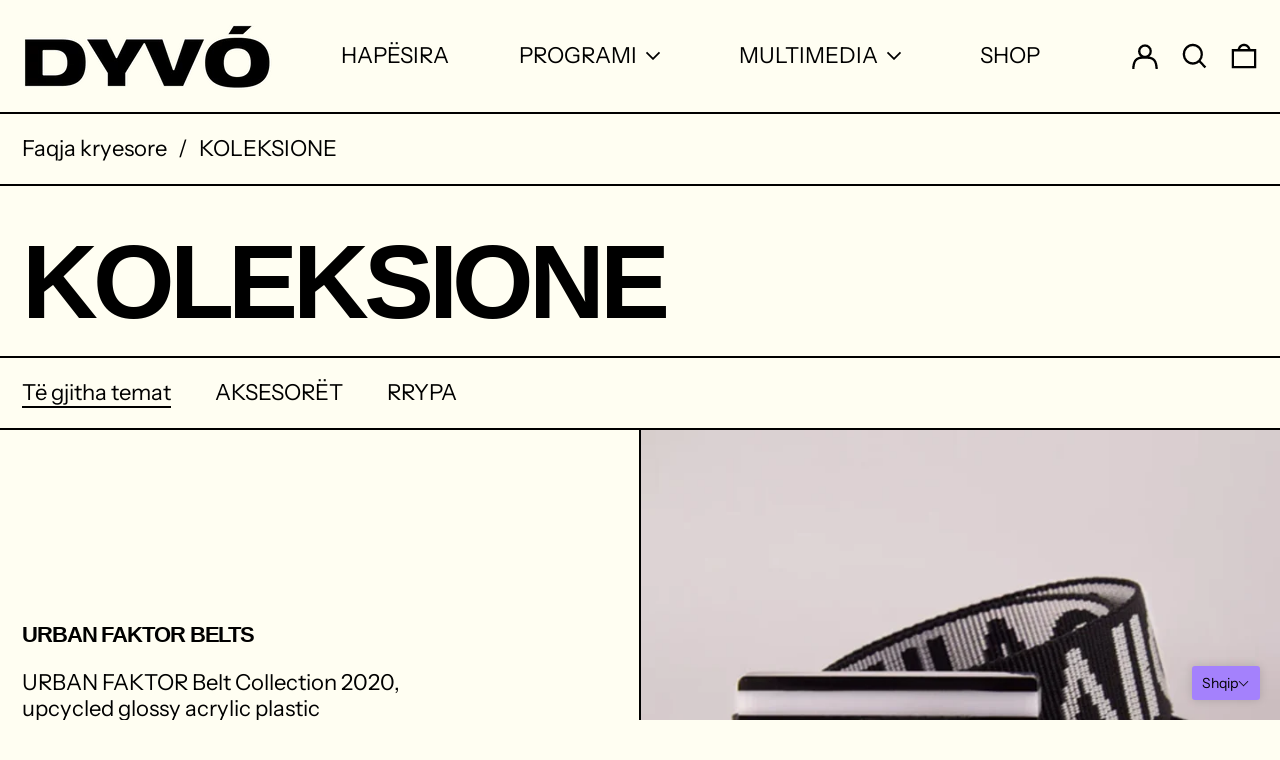

--- FILE ---
content_type: text/javascript
request_url: https://www.dyvolab.com/cdn/shop/t/19/assets/bss-file-configdata.js?v=35164396407905905911746617622
body_size: -38
content:
var configDatas=[{name:"SALE",priority:0,img_url:"",pages:"2",enable_allowed_countries:!1,locations:"",position:0,fixed_percent:0,width:null,height:null,product_type:0,exclude_products:null,product:"",variant:null,collection:"",collection_image:null,inventory:0,tags:"",excludeTags:null,enable_visibility_date:!1,from_date:null,to_date:null,enable_discount_range:!1,discount_type:1,discount_from:null,discount_to:null,public_img_url:"",label_text:"SALE",label_text_color:"#ffffff",label_text_font_size:15,label_text_background_color:"#ff4400",label_text_no_image:1,label_text_in_stock:"In Stock",label_text_out_stock:"Sold out",label_shadow:0,label_opacity:100,label_border_radius:0,label_text_style:0,label_shadow_color:"#808080",label_text_enable:1,related_product_tag:null,customer_tags:null,exclude_customer_tags:null,customer_type:"allcustomers",exclude_customers:null,collection_image_type:null,label_on_image:"2",first_image_tags:null,label_type:2,badge_type:0,custom_selector:'{"productPageSelector":"","collectionPageSelector":"","otherPageSelector":""}',margin_top:0,margin_bottom:0,mobile_config_label_enable:0,mobile_height_label:null,mobile_width_label:null,mobile_font_size_label:null,label_text_id:13606,emoji:null,emoji_position:null,transparent_background:null,custom_page:null,check_custom_page:null,label_unlimited_top:0,label_unlimited_left:0,label_unlimited_width:0,label_unlimited_height:0,margin_left:0,instock:null,enable_price_range:0,price_range_from:null,price_range_to:null,enable_product_publish:0,product_publish_from:null,product_publish_to:null,enable_countdown_timer:0,option_format_countdown:0,countdown_time:null,option_end_countdown:0,start_day_countdown:null,public_url_s3:"",enable_visibility_period:0,visibility_period:0,createdAt:"2021-04-12T16:31:53.000Z",angle:0,toolTipText:"",statusLabelHoverText:0,labelHoverTextLink:""},{name:"NEW",priority:0,img_url:"",pages:"2",enable_allowed_countries:!1,locations:"",position:0,fixed_percent:0,width:null,height:null,product_type:0,exclude_products:null,product:"6622230642824",variant:null,collection:"",collection_image:null,inventory:0,tags:"",excludeTags:null,enable_visibility_date:!1,from_date:null,to_date:null,enable_discount_range:!1,discount_type:1,discount_from:null,discount_to:null,public_img_url:"",label_text:"NEW",label_text_color:"#ffffff",label_text_font_size:15,label_text_background_color:"#ff4400",label_text_no_image:1,label_text_in_stock:"In Stock",label_text_out_stock:"Sold out",label_shadow:0,label_opacity:100,label_border_radius:0,label_text_style:0,label_shadow_color:"#808080",label_text_enable:1,related_product_tag:null,customer_tags:null,exclude_customer_tags:null,customer_type:"allcustomers",exclude_customers:null,collection_image_type:null,label_on_image:"2",first_image_tags:null,label_type:2,badge_type:0,custom_selector:'{"productPageSelector":"","collectionPageSelector":"","otherPageSelector":""}',margin_top:0,margin_bottom:0,mobile_config_label_enable:0,mobile_height_label:null,mobile_width_label:null,mobile_font_size_label:null,label_text_id:13140,emoji:null,emoji_position:null,transparent_background:null,custom_page:null,check_custom_page:null,label_unlimited_top:0,label_unlimited_left:0,label_unlimited_width:0,label_unlimited_height:0,margin_left:0,instock:null,enable_price_range:0,price_range_from:null,price_range_to:null,enable_product_publish:0,product_publish_from:null,product_publish_to:null,enable_countdown_timer:0,option_format_countdown:0,countdown_time:null,option_end_countdown:0,start_day_countdown:null,public_url_s3:"",enable_visibility_period:0,visibility_period:0,createdAt:"2021-04-05T10:42:46.000Z",angle:0,toolTipText:"",statusLabelHoverText:0,labelHoverTextLink:""}];
//# sourceMappingURL=/cdn/shop/t/19/assets/bss-file-configdata.js.map?v=35164396407905905911746617622
